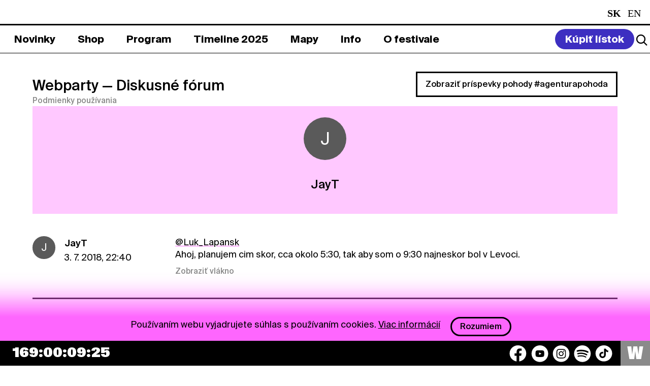

--- FILE ---
content_type: text/html; charset=UTF-8
request_url: https://www.pohodafestival.sk/webparty/profile/JayT
body_size: 7025
content:
<!DOCTYPE html>
<html lang="sk">
<head>
    <meta charset="utf-8" />
    <meta http-equiv="x-ua-compatible" content="ie=edge">
    <meta name="viewport" content="width=device-width, initial-scale=1.0">
    <title>Pohoda Festival</title>
    <meta name="keywords" content="pohoda festival event yourope etep international freedom sloboda music art theatre literature pohodafestival trencin kascak">
    <link rel="preload" as="font" href="/assets_2020/css/druk/Druk-WideMedium.woff2" type="font/woff2" crossorigin>
    <link rel="preload" as="font" href="/assets_2020/css/druk/Druk-WideMedium.woff" type="font/woff" crossorigin>
    <link rel="preload" as="font" href="/assets/fonts/SignalCompressed-Regular_2.woff2?v=1" type="font/woff2" crossorigin>
    <link rel="preload" as="font" href="/assets/fonts/SignalCompressed-Regular_2.woff?v=1" type="font/woff" crossorigin>
    <link rel="stylesheet" href="/assets/css/tailwind.css?v=55">
    <link rel="stylesheet" href="/assets_2020/css/app.css?v=55">
    <link rel="stylesheet" href="/assets_2020/css/jquery.fancybox.css">
    <link rel="stylesheet" href="/assets_2020/css/suisse/stylesheet.css">
    <link rel="stylesheet" href="/assets_2020/css/druk/stylesheet.css">
    <link rel="stylesheet" href="/assets_2025/css/main.css?v=556">
        <meta name="description" content="Príďte si užiť celý svet plný pohody na 30. ročník festivalu Pohoda v Trenčíne.">
<!--facebook-->
<meta name="facebook-domain-verification" content="74nvqtxinraht1rumigf81yu3pdqqx" />
<meta property="og:title" content="POHODA FESTIVAL, 8. &amp; 9. – 11. 7. 2026, Letisko Trenčín">
<meta property="og:site_name" content="POHODA FESTIVAL">
<meta property="og:url" content="https://www.pohodafestival.sk/webparty/profile/JayT">
<meta property="og:description" content="Príďte si užiť celý svet plný pohody na 30. ročník festivalu Pohoda v Trenčíne.">
<meta property="og:type" content="website">
<meta property="og:image" content="https://www.pohodafestival.sk/og_image.2023.jpg">
<!--twitter-->
<meta name="twitter:card" content="summary_large_image">
<meta name="twitter:url" content="https://www.pohodafestival.sk/webparty/profile/JayT">
<meta name="twitter:title" content="POHODA FESTIVAL, 8. &amp; 9. – 11. 7. 2026, Letisko Trenčín">
<meta name="twitter:description" content="Príďte si užiť celý svet plný pohody na 30. ročník festivalu Pohoda v Trenčíne.">
<meta name="twitter:image" content="https://www.pohodafestival.sk/og_image.2023.jpg">
<!--google +-->
<meta itemprop="name" content="POHODA FESTIVAL, 8. &amp; 9. – 11. 7. 2026, Letisko Trenčín">
<meta itemprop="description" content="Príďte si užiť celý svet plný pohody na 30. ročník festivalu Pohoda v Trenčíne.">
<meta itemprop="image" content="https://www.pohodafestival.sk/og_image.2023.jpg">
    <link rel="apple-touch-icon" sizes="180x180" href="/apple-touch-icon.png">
<link rel="icon" type="image/png" sizes="32x32" href="/favicon-32x32.png">
<link rel="icon" type="image/png" sizes="16x16" href="/favicon-16x16.png">
<link rel="manifest" crossorigin="use-credentials" href="/manifest.json">
<link rel="mask-icon" href="/safari-pinned-tab.svg" color="#fe66fe">
<link rel="shortcut icon" href="/favicon.ico">
<meta name="apple-mobile-web-app-title" content="Pohoda Festival">
<meta name="application-name" content="Pohoda Festival">
<meta name="msapplication-TileColor" content="#feb2fe">
<meta name="apple-mobile-web-app-status-bar" content="#feb2fe" />
<meta name="theme-color" content="#feb2fe">    <!-- Google tag (gtag.js) -->
<script async src="https://www.googletagmanager.com/gtag/js?id=G-3MKX9FCLWW"></script>
<script>
    window.dataLayer = window.dataLayer || [];
    function gtag(){dataLayer.push(arguments);}
    gtag('js', new Date());

    gtag('config', 'G-3MKX9FCLWW');
</script>
<!-- Google Tag Manager -->
<script>(function(w,d,s,l,i){w[l]=w[l]||[];w[l].push({'gtm.start':
            new Date().getTime(),event:'gtm.js'});var f=d.getElementsByTagName(s)[0],
        j=d.createElement(s),dl=l!='dataLayer'?'&l='+l:'';j.async=true;j.src=
        'https://www.googletagmanager.com/gtm.js?id='+i+dl;f.parentNode.insertBefore(j,f);
    })(window,document,'script','dataLayer','GTM-MMDG593');</script>
<!-- End Google Tag Manager -->
        <style>
        .toggle-slinger{
            margin-right:15px;
        }
        .toggle-slinger span{
            display:block;
        }
        .toggle-slinger img{
            display:none;
            max-width: 21px;
        }
        @media (max-width: 767px) {
            .toggle-slinger{
                margin-right: 3px;
            }
            .toggle-slinger span{
                display:none;
            }
            .toggle-slinger img{
                display:block;
            }
            .social-container .social {
                gap: 6px !important;
            }
        }
    </style>
</head>

<body>
    <!-- Google Tag Manager (noscript) -->
<noscript><iframe src="https://www.googletagmanager.com/ns.html?id=GTM-MMDG593"
                  height="0" width="0" style="display:none;visibility:hidden"></iframe></noscript>
<!-- End Google Tag Manager (noscript) -->
<!-- Adform Tracking Code BEGIN -->
<script type="text/javascript">
    window._adftrack = Array.isArray(window._adftrack) ? window._adftrack : (window._adftrack ? [window._adftrack] : []);
    window._adftrack.push({pm: 1360191});
    (function () { var s = document.createElement('script'); s.type = 'text/javascript'; s.async = true; s.src = 'https://track.adform.net/serving/scripts/trackpoint/async/'; var x = document.getElementsByTagName('script')[0]; x.parentNode.insertBefore(s, x); })();
</script>
<noscript><p style="margin:0;padding:0;border:0;"><img src="https://track.adform.net/Serving/TrackPoint/?pm=1360191" width="1" height="1" alt="" /></p></noscript>
<!-- Adform Tracking Code END -->

    <audio id="player">
        <div class="warning callout" data-closable><button class="close-button" aria-label="Dismiss alert" type="button" data-close><span class="icon-close" aria-hidden="true"></span></button><p>Váš prehliadač nepodporuje prehrávanie audio súborov.</p></div>
    </audio>

        
    <div class="off-canvas-wrapper overflow-visible">
        <div class="off-canvas position-bottom hide-for-large" id="off-canvas" data-off-canvas data-transition="overlap" data-content-overlay="false" data-content-scroll="true" data-auto-focus="false">
            <div class="menu-controls">
    <button class="search-toggle" data-open="search"><i class="icon search"></i></button>
    <ul class="languages">
        <li class="active">
                    <span class="text-white capitalize">sk</span>
            </li>
        <li>
                    <a class="text-white capitalize" href="/webparty/profile/JayT?_locale=en">en</a>
            </li>
    </ul>    <button class="nav-toggle" title="Zavrieť menu" data-toggle="off-canvas">
        <span aria-hidden="true">&#x2715;</span>
    </button>
</div>


<ul class="main-menu" data-accordion data-slide-speed="0" data-allow-all-closed="true">
            <li >
            <a href="/sk/novinky"><span>Novinky</span></a>

                    </li>
            <li data-accordion-item>
            <a href="/sk/shop"><span>Shop</span></a>

                            <div class="bar submenu" data-tab-content>
                    <ul >
                                                                                                            <li >
                                <a  href="/sk/shop/listky-2026"><span>Lístky</span></a>
                            </li>
                                                                                                            <li >
                                <a  href="/sk/shop/ubytovanie"><span>Ubytovanie</span></a>
                            </li>
                                                                                                            <li >
                                <a  href="/sk/shop/doprava"><span>Doprava</span></a>
                            </li>
                                                                                                            <li >
                                <a  href="/sk/shop/merch"><span>Merch</span></a>
                            </li>
                                                                                                            <li >
                                <a  href="/sk/vseobecne-obchodne-podmienky"><span>VOP</span></a>
                            </li>
                                                                                                            <li >
                                <a  href="/sk/privacy-policy"><span>Privacy Policy</span></a>
                            </li>
                                            </ul>
                </div>
                    </li>
            <li data-accordion-item>
            <a href="/sk/artists"><span>Program</span></a>

                            <div class="bar submenu" data-tab-content>
                    <ul >
                                                                                                            <li >
                                <a  href="/sk/artists/hudba"><span>2026</span></a>
                            </li>
                                                                                                            <li >
                                <a  href="/sk/artists/2025/hudba"><span>2025</span></a>
                            </li>
                                            </ul>
                </div>
                    </li>
            <li >
            <a href="/sk/timeline"><span>Timeline 2025</span></a>

                    </li>
            <li data-accordion-item>
            <a href="/sk/map"><span>Mapy</span></a>

                            <div class="bar submenu" data-tab-content>
                    <ul >
                                                                                                            <li >
                                <a  href="/sk/map"><span>Festivalová</span></a>
                            </li>
                                                                                                            <li >
                                <a  href="/sk/evacuation"><span>Evakuačná</span></a>
                            </li>
                                            </ul>
                </div>
                    </li>
            <li data-accordion-item>
            <a href="/sk/info"><span>Info</span></a>

                            <div class="bar submenu" data-tab-content>
                    <ul >
                                                                                                            <li >
                                <a  href="/sk/info"><span>Info</span></a>
                            </li>
                                                                                                            <li >
                                <a  href="/sk/kontakt"><span>Kontakt</span></a>
                            </li>
                                                                                                            <li >
                                <a  href="/sk/partneri-info"><span>Spolupráca</span></a>
                            </li>
                                            </ul>
                </div>
                    </li>
            <li data-accordion-item>
            <a href="/sk/o-festivale"><span>O festivale</span></a>

                            <div class="bar submenu" data-tab-content>
                    <ul >
                                                                                                            <li >
                                <a  href="/sk/o-festivale"><span>O festivale</span></a>
                            </li>
                                                                                                            <li >
                                <a  href="/sk/ekologia"><span>Ekológia</span></a>
                            </li>
                                                                                                            <li >
                                <a  href="/sk/fotopohoda"><span>Fotopohoda</span></a>
                            </li>
                                                                                                            <li >
                                <a  href="/sk/projekty"><span>Projekty</span></a>
                            </li>
                                                                                                            <li >
                                <a  href="/sk/partners"><span>Partneri</span></a>
                            </li>
                                            </ul>
                </div>
                    </li>
    </ul>

<style>
    .main-menu .submenu ul ul.third-submenu {
        display: none;
        position: absolute;
        width: 100%;
        background: #fff;
        padding: 0;
        margin: 0;
        left: 0;
        top: 47px;
    }

    .main-menu .submenu ul li.dropdown-current > ul.third-submenu {
        display: flex;
    }

    .main-menu .submenu ul ul.third-submenu a {
        color: #000;
    }
    .main-menu .submenu ul ul.third-submenu a span{
        color: #000;
        border: 2px solid white;
    }
    .main-menu .submenu ul ul.third-submenu a.current span{
        border: 2px solid black;

    }

    @media (max-width: 767px) {
        .main-menu .submenu ul ul.third-submenu a.current span{
            color:#fff !important;
        }
        .main-menu .submenu ul ul.third-submenu {
            position: relative;
            top: auto;
            left: auto;
            display: block;
            padding-top:10px;
            padding-bottom:10px;
        }

        .main-menu .submenu ul li.dropdown-current > ul.third-submenu {
            display: block;
        }
    }

</style>
<div class="grid-x grid-margin-y secondary-menu">
    <nav class="cell small-12 medium-4">
        <ul class="footer_submenu text-white">
            <li><a class="text-white" href="/sk/novinky">Novinky</a></li>
            <li><a class="text-white" href="/sk/privacy-policy">Privacy Policy</a></li>
                            <li><a class="text-white" href="https://press.pohodafestival.sk/">Press</a></li>
                                    <li style="display: none;"><a class="text-white" href="https://predajcovia.pohodafestival.sk/">Market zóna</a></li>
            <li><a class="text-white" href="https://www.pohodafestival.sk/sk/novinky/podporte-oz-do-pohody-2-z-dane-pre-viac-pohody">2% pre OZ Do pohody</a></li>
        </ul>
    </nav>
    <nav class="cell small-12 medium-4">
        <ul class="footer_submenu text-white">
             <li style="display:none;"><a class="text-white" href="https://gastro.pohodafestival.sk/">Gastro zóna</a></li>
            <li><a class="text-white" href="/ngo">NGO</a></li>
            <li><a class="text-white" href="/ambassadors">Ambassadors</a></li>
            <li><a class="text-white" href="/sk/contest">Visual Art Contest</a></li>
        </ul>
    </nav>
    <nav class="cell small-12 medium-4">
        <ul class="footer_submenu text-white">
           <li><h6 class="text-white">Pracuj pre Pohodu</h6></li>
                        <li><a class="text-white" href="https://workers.pohodafestival.sk/">Brigádnici</a></li>
            <li><a class="text-white" href="https://volunteers.pohodafestival.sk/">Dobrovoľníci</a></li>
            <li><a class="text-white" href="https://separacia.pohodafestival.sk/">Separátori</a></li>
        </ul>
    </nav>
</div>

<div class="social-container">
    <div class="social">
    <button class="text-white toggle-slinger" style="font-weight: 700; display:none;">
        <img src="/assets/img/2025/car-round.svg" alt="car icon" />
        <span>Spolu na Pohodu</span>
    </button>
    <a href="https://www.facebook.com/pohoda.festival" target="_blank" aria-label="Facebook">
        <img src="/assets/img/2025/socials/facebook.svg" alt="Facebook icon" />
    </a>
    <a href="https://www.youtube.com/user/FestivalPohoda" target="_blank" aria-label="YouTube">
        <img src="/assets/img/2025/socials/youtube.svg" alt="YouTube icon" />
    </a>
    <a href="https://www.instagram.com/pohodafestival/" target="_blank" aria-label="Instagram">
        <img src="/assets/img/2025/socials/instagram.svg" alt="Instagram icon" />
    </a>
    <a href="https://play.spotify.com/user/pohodafestival?play=true&utm_source=open.spotify.com&utm_medium=open" target="_blank" aria-label="Spotify">
        <img src="/assets/img/2025/socials/spotify.svg" alt="Spotify icon" />
    </a>
    <a href="https://www.tiktok.com/@pohoda_festival" target="_blank" aria-label="TikTok">
        <img src="/assets/img/2025/socials/tiktok.svg" alt="TikTok icon" />
    </a>
    <!--              <a href="https://invite.viber.com/?g2=AQAVufatHkCFSEePgVJN3FtSejdBtZ60RIOX5E37wEeRd0QmPnYz69ByTZVhq%2Bq3" target="_blank"><i class="icon-viber"></i></a>-->
    <!--              <a href="https://www.deezer.com/us/playlist/5241832382?utm_source=deezer&utm_content=playlist-5241832382&utm_term=2181884464_1545411950&utm_medium=web" target="_blank"><i class="icon-deezer"></i></a>-->
</div></div>        </div>
        <div class="off-canvas-content tailwind-3" data-off-canvas-content>
            <header class="header_main_section">
    <div class="bar header_section">
        <div class="grid-x logo-bar bg-black text-white">
            <div class="cell large-auto heading">
                <a class="logo" href="/sk/">
                    <img class="md:!left-[1.5rem] md:!top-[0.1rem] md:!w-[1.3rem]" src="/assets/img/2025/logo_2025.svg" alt="Logo">
                    <span class="slideshow"><!--
                        --><span class="text-white heading_title">Pohoda Festival</span><!--
                        --><span class="text-white hide-for-large heading_date">8. & 9. – 11. 7. 2026</span><!--
                        --><span class="text-white hide-for-large heading_title">Pohoda Festival</span><!--
--></span><!--
                --></a><!--
                --><span class="subheading show-for-large heading_date">8. & 9. – 11. 7. 2026</span>
            </div>
            <div class="cell large-shrink show-for-large text-white">
                <ul class="languages">
        <li class="active">
                    <span class="text-white capitalize">sk</span>
            </li>
        <li>
                    <a class="text-white capitalize" href="/webparty/profile/JayT?_locale=en">en</a>
            </li>
    </ul>            </div>
        </div>
    </div>
    <div class="bar_bottom header_menu">
        <nav class="grid-x menu-bar" id="menu-bar">
            <div class="cell large-auto show-for-large menu-container">
                <ul class="main-menu" data-accordion data-slide-speed="0" data-allow-all-closed="true">
            <li >
            <a href="/sk/novinky"><span>Novinky</span></a>

                    </li>
            <li data-accordion-item>
            <a href="/sk/shop"><span>Shop</span></a>

                            <div class="bar submenu" data-tab-content>
                    <ul >
                                                                                                            <li >
                                <a  href="/sk/shop/listky-2026"><span>Lístky</span></a>
                            </li>
                                                                                                            <li >
                                <a  href="/sk/shop/ubytovanie"><span>Ubytovanie</span></a>
                            </li>
                                                                                                            <li >
                                <a  href="/sk/shop/doprava"><span>Doprava</span></a>
                            </li>
                                                                                                            <li >
                                <a  href="/sk/shop/merch"><span>Merch</span></a>
                            </li>
                                                                                                            <li >
                                <a  href="/sk/vseobecne-obchodne-podmienky"><span>VOP</span></a>
                            </li>
                                                                                                            <li >
                                <a  href="/sk/privacy-policy"><span>Privacy Policy</span></a>
                            </li>
                                            </ul>
                </div>
                    </li>
            <li data-accordion-item>
            <a href="/sk/artists"><span>Program</span></a>

                            <div class="bar submenu" data-tab-content>
                    <ul >
                                                                                                            <li >
                                <a  href="/sk/artists/hudba"><span>2026</span></a>
                            </li>
                                                                                                            <li >
                                <a  href="/sk/artists/2025/hudba"><span>2025</span></a>
                            </li>
                                            </ul>
                </div>
                    </li>
            <li >
            <a href="/sk/timeline"><span>Timeline 2025</span></a>

                    </li>
            <li data-accordion-item>
            <a href="/sk/map"><span>Mapy</span></a>

                            <div class="bar submenu" data-tab-content>
                    <ul >
                                                                                                            <li >
                                <a  href="/sk/map"><span>Festivalová</span></a>
                            </li>
                                                                                                            <li >
                                <a  href="/sk/evacuation"><span>Evakuačná</span></a>
                            </li>
                                            </ul>
                </div>
                    </li>
            <li data-accordion-item>
            <a href="/sk/info"><span>Info</span></a>

                            <div class="bar submenu" data-tab-content>
                    <ul >
                                                                                                            <li >
                                <a  href="/sk/info"><span>Info</span></a>
                            </li>
                                                                                                            <li >
                                <a  href="/sk/kontakt"><span>Kontakt</span></a>
                            </li>
                                                                                                            <li >
                                <a  href="/sk/partneri-info"><span>Spolupráca</span></a>
                            </li>
                                            </ul>
                </div>
                    </li>
            <li data-accordion-item>
            <a href="/sk/o-festivale"><span>O festivale</span></a>

                            <div class="bar submenu" data-tab-content>
                    <ul >
                                                                                                            <li >
                                <a  href="/sk/o-festivale"><span>O festivale</span></a>
                            </li>
                                                                                                            <li >
                                <a  href="/sk/ekologia"><span>Ekológia</span></a>
                            </li>
                                                                                                            <li >
                                <a  href="/sk/fotopohoda"><span>Fotopohoda</span></a>
                            </li>
                                                                                                            <li >
                                <a  href="/sk/projekty"><span>Projekty</span></a>
                            </li>
                                                                                                            <li >
                                <a  href="/sk/partners"><span>Partneri</span></a>
                            </li>
                                            </ul>
                </div>
                    </li>
    </ul>

<style>
    .main-menu .submenu ul ul.third-submenu {
        display: none;
        position: absolute;
        width: 100%;
        background: #fff;
        padding: 0;
        margin: 0;
        left: 0;
        top: 47px;
    }

    .main-menu .submenu ul li.dropdown-current > ul.third-submenu {
        display: flex;
    }

    .main-menu .submenu ul ul.third-submenu a {
        color: #000;
    }
    .main-menu .submenu ul ul.third-submenu a span{
        color: #000;
        border: 2px solid white;
    }
    .main-menu .submenu ul ul.third-submenu a.current span{
        border: 2px solid black;

    }

    @media (max-width: 767px) {
        .main-menu .submenu ul ul.third-submenu a.current span{
            color:#fff !important;
        }
        .main-menu .submenu ul ul.third-submenu {
            position: relative;
            top: auto;
            left: auto;
            display: block;
            padding-top:10px;
            padding-bottom:10px;
        }

        .main-menu .submenu ul li.dropdown-current > ul.third-submenu {
            display: block;
        }
    }

</style>            </div>
            <div class="cell large-shrink menu-controls">

                    <a class="buy-ticket" href="/sk/shop"><span>Kúpiť lístok</span></a>
                <div class="header_action_section">
                    <button class="search-toggle" data-open="search">
                        <img src="/assets/img/2025/icons/search_logo.svg">
                    </button>
                    <button class="nav-toggle" title="Menu" data-toggle="off-canvas">&#x2630;</button>
                </div>

            </div>
        </nav>
    </div>


</header>
            <main id="main">

                                    <div class="messages wrapper">
                                                                                                                                                            </div>
                
                
                <div class="wrapper margin-top-2">
                    <div class="webparty-header">
    <div class="grid-x align-bottom">
        <div class="cell large-auto">
            <h1><a href="/webparty">Webparty</a> <span>&mdash; Diskusné fórum</span></h1>
            <a href="/sk/pravidla-a-sukromie" class="small" target="_blank">Podmienky používania</a>
                    </div>
        <div class="cell large-shrink">
            <a href="https://www.pohodafestival.sk/webparty/pohoda" class="hollow button">Zobraziť príspevky pohody #agenturapohoda</a>
        </div>
    </div>
</div><!-- .webparty-header -->

    <div class="webparty-panel profile">
                <span class="webparty-avatar">J</span>
                        <h2>JayT</h2>
                                            </div><!-- .webparty-panel -->

    <ul class="threads">
                    <li id="comment45470">
                <div class="thread">
    <div class="media-object">
        <div class="media-object-section">
            <a href="/webparty/profile/JayT">
                            <span class="webparty-avatar">J</span>
                        </a>
        </div><!-- .media-object-section -->
        <div class="media-object-section">
            <p class="thread-header"><strong><a href="/webparty/profile/JayT">JayT</a></strong><br>3. 7. 2018, 22:40</p>
        </div><!-- .media-object-section -->
    </div><!-- .media-object -->
    <div class="thread-section">
        <p class="thread-content"><a href="/webparty/profile/Luk_Lapansk">@Luk_Lapansk</a> <br />
Ahoj, planujem cim skor, cca okolo 5:30, tak aby som o 9:30 najneskor bol v Levoci.</p>
                                <a class="thread-reply small" href="/webparty/355#_comment45470">Zobraziť vlákno</a>
                        </div><!-- .thread-section -->
</div><!-- .thread -->
            </li>
                    <li id="comment45380">
                <div class="thread">
    <div class="media-object">
        <div class="media-object-section">
            <a href="/webparty/profile/JayT">
                            <span class="webparty-avatar">J</span>
                        </a>
        </div><!-- .media-object-section -->
        <div class="media-object-section">
            <p class="thread-header"><strong><a href="/webparty/profile/JayT">JayT</a></strong><br>1. 7. 2018, 13:48</p>
        </div><!-- .media-object-section -->
    </div><!-- .media-object -->
    <div class="thread-section">
        <p class="thread-content"><a href="/webparty?q=spolunapohodu">#spolunapohodu</a> <br />
Ahojte, vo &scaron;tvrtok o 12:00 p&ocirc;jdem z Levoče. Zadn&eacute; miesta m&aacute;m voľn&eacute;, tak je na v&aacute;s koľko sa v&aacute;s tam zmest&iacute; :) Auto - BMW 3 GT. Cena 10&euro;. Parking P2.<br />
M&ocirc;žem v&aacute;s zviezť aj v nedeľu r&aacute;no sp&auml;ť.</p>
                                <a class="thread-reply small" href="/webparty/355#_comment45380">Zobraziť vlákno</a>
                        </div><!-- .thread-section -->
</div><!-- .thread -->
            </li>
            </ul>

                    </div>
            </main>

                            <footer class="footer-content" >

        <div class="footer-info bg-[#3D2FC1]">
        <div class="px-4 footer-info-section">

            <div class="grid-x footer-info-menu">
                <div class="cell small-12 large-2 hide-on-mobile hide-on-tablet">
                    <img src="/assets/img/2025/footer_logo.svg">
                </div>

                <div class="cell small-12 large-4 footer-info-menu-newsletter">
                    <h6 class="text-white newsletter_heading">Newsletter</h6>
                    <form action="//app.mailerlite.com/webforms/submit/g1v4u7" method="post" target="_blank">
    <div class="newsletter_mail">
        <input id="newsletter-email" type="email" name="fields[email]" placeholder="E-mailová adresa" required>
        <input type="hidden" name="fields[web_version]" value="sk" >
    </div>
    <div class="grid-x newsletter_content_section">
        <div class="cell small-12 medium-auto">
            <div class="checkbox-group">
                <input class="text-white" id="newsletter-agree" name="form[newsletter]" type="checkbox" required>
                <label class="text-white" for="newsletter-agree">
                    Súhlasím so zapísaním mojej e-mailovej adresy do Pohoda Newslettra a využívaním na marketingové účely.                </label>
            </div>
        </div>
        <div class="cell small-12 medium-shrink newsletter_sign_in">
            <button type="submit" class="button button_white">Prihlásiť sa</button>
        </div>
    </div>
    <input type="hidden" name="ml-submit" value="1">
</form>                </div>
                <div class="cell small-12 large-5 large-offset-1 hide-for-small-only hide-for-medium-only text-white">
                    <div class="grid-x grid-margin-y secondary-menu">
    <nav class="cell small-12 medium-4">
        <ul class="footer_submenu text-white">
            <li><a class="text-white" href="/sk/novinky">Novinky</a></li>
            <li><a class="text-white" href="/sk/privacy-policy">Privacy Policy</a></li>
                            <li><a class="text-white" href="https://press.pohodafestival.sk/">Press</a></li>
                                    <li style="display: none;"><a class="text-white" href="https://predajcovia.pohodafestival.sk/">Market zóna</a></li>
            <li><a class="text-white" href="https://www.pohodafestival.sk/sk/novinky/podporte-oz-do-pohody-2-z-dane-pre-viac-pohody">2% pre OZ Do pohody</a></li>
        </ul>
    </nav>
    <nav class="cell small-12 medium-4">
        <ul class="footer_submenu text-white">
             <li style="display:none;"><a class="text-white" href="https://gastro.pohodafestival.sk/">Gastro zóna</a></li>
            <li><a class="text-white" href="/ngo">NGO</a></li>
            <li><a class="text-white" href="/ambassadors">Ambassadors</a></li>
            <li><a class="text-white" href="/sk/contest">Visual Art Contest</a></li>
        </ul>
    </nav>
    <nav class="cell small-12 medium-4">
        <ul class="footer_submenu text-white">
           <li><h6 class="text-white">Pracuj pre Pohodu</h6></li>
                        <li><a class="text-white" href="https://workers.pohodafestival.sk/">Brigádnici</a></li>
            <li><a class="text-white" href="https://volunteers.pohodafestival.sk/">Dobrovoľníci</a></li>
            <li><a class="text-white" href="https://separacia.pohodafestival.sk/">Separátori</a></li>
        </ul>
    </nav>
</div>
                </div>
            </div>
        </div>
        <div class="cell small-12 large-2 px-4 mobile_logo hide-on-desktop">
            <img src="/assets/img/2025/black_footer_logo.svg">
        </div>
        <div class="px-4 py-4 mobile_image hide-on-desktop">
            <img src="/assets/img/2025/pohoda_mobile_img.svg">
        </div>
        <div class="px-4 py-4 hide-on-mobile hide-on-tablet">
            <img src="/assets/img/2025/pohoda_img.svg">
        </div>
    </div>
    
    <div class="countdown" data-countdown="2026/07/08 12:00:00">&nbsp;</div>
    <div class="footer-bar">
        <div class="cookie-bar">
            <p>Používaním webu vyjadrujete súhlas s používaním cookies. <a href="/sk/cookiepolicy">Viac informácií</a> <button class="button hollow">Rozumiem</button></p>
        </div>
                <div class="social-container"><div class="social">
    <button class="text-white toggle-slinger" style="font-weight: 700; display:none;">
        <img src="/assets/img/2025/car-round.svg" alt="car icon" />
        <span>Spolu na Pohodu</span>
    </button>
    <a href="https://www.facebook.com/pohoda.festival" target="_blank" aria-label="Facebook">
        <img src="/assets/img/2025/socials/facebook.svg" alt="Facebook icon" />
    </a>
    <a href="https://www.youtube.com/user/FestivalPohoda" target="_blank" aria-label="YouTube">
        <img src="/assets/img/2025/socials/youtube.svg" alt="YouTube icon" />
    </a>
    <a href="https://www.instagram.com/pohodafestival/" target="_blank" aria-label="Instagram">
        <img src="/assets/img/2025/socials/instagram.svg" alt="Instagram icon" />
    </a>
    <a href="https://play.spotify.com/user/pohodafestival?play=true&utm_source=open.spotify.com&utm_medium=open" target="_blank" aria-label="Spotify">
        <img src="/assets/img/2025/socials/spotify.svg" alt="Spotify icon" />
    </a>
    <a href="https://www.tiktok.com/@pohoda_festival" target="_blank" aria-label="TikTok">
        <img src="/assets/img/2025/socials/tiktok.svg" alt="TikTok icon" />
    </a>
    <!--              <a href="https://invite.viber.com/?g2=AQAVufatHkCFSEePgVJN3FtSejdBtZ60RIOX5E37wEeRd0QmPnYz69ByTZVhq%2Bq3" target="_blank"><i class="icon-viber"></i></a>-->
    <!--              <a href="https://www.deezer.com/us/playlist/5241832382?utm_source=deezer&utm_content=playlist-5241832382&utm_term=2181884464_1545411950&utm_medium=web" target="_blank"><i class="icon-deezer"></i></a>-->
</div></div>
        <a class="webparty-link" href="/webparty">W</a>
    </div>
</footer>
                    </div>
    </div>

    <div class="reveal full" id="search" data-reveal>
        <div class="search">
            <button class="close-button" data-close aria-label="Close reveal" type="button">
                <span aria-hidden="true">&#x2715;</span>
            </button>
            <form action="/sk/search">
                <input name="q" type="search" placeholder="Vyhľadávanie" autofocus>
            </form>
        </div>
    </div>

        <script>
        var appLocale =  'sk';
        var searchUrl = 'https://www.pohodafestival.sk/sk/search?q=';
    </script>
    <script>
        document.addEventListener('DOMContentLoaded', function () {
            document.querySelectorAll('[data-accordion-item]').forEach(function (item) {
                item.addEventListener('click', function () {
                    // Toggle "is-active" class on the clicked item

                    // Check if there's any item still active
                    const hasAnyActive = document.querySelectorAll('[data-accordion-item].is-active').length > 0;

                    // Add or remove submenu-active class on body
                    document.body.classList.toggle('submenu-active', hasAnyActive);
                });
            });
        });
    </script>

    <script>
        document.addEventListener('DOMContentLoaded', function () {
            const updateButtons = document.querySelectorAll('.search-toggle');
            const searchModalEl = document.getElementById('search');

            if (!searchModalEl) {
                return;
            }

            const searchInput = searchModalEl.querySelector('.reveal input[name="q"]');
            if (!searchInput) {
                return;
            }

            if (updateButtons.length === 0) {
                return;
            }

            updateButtons.forEach(function(button) {
                button.addEventListener('click', function (event) {

                    setTimeout(function () {
                        searchInput.focus();
                    }, 100);
                });
            });
        });

    </script>

    <script src="/assets_2020/js/app.js?v=52"></script>

    <script id="sli-script" src="https://widget.slinger.to/match.js" data-widget="xmncuhzm"></script>

    <script>
        window.addEventListener('DOMContentLoaded', function() {
            const buttons = document.querySelectorAll('.toggle-slinger, a[href="#slinger"]');
            const widget = document.getElementById('sli-widget');

            if (!widget) {
                return;
            }

            widget.style.setProperty('display', 'none', 'important');

            buttons.forEach((btn) => {
                btn.addEventListener('click', function(event) {
                    const currentDisplay = getComputedStyle(widget).display;

                    if (btn.matches('a[href="#slinger"]')) {
                        event.preventDefault();
                    }

                    if (currentDisplay === 'none') {
                        widget.style.setProperty('display', 'block', 'important');
                    } else {
                        widget.style.setProperty('display', 'none', 'important');
                    }
                });
            });
        });
    </script>


        
<style>
    #search {
        background: #fff;
    }

    #search .search {
        background: #fff;
    }

</style>
</body>
</html>


--- FILE ---
content_type: image/svg+xml
request_url: https://www.pohodafestival.sk/assets/img/2025/icons/search_logo.svg
body_size: 294
content:
<svg width="22" height="22" viewBox="0 0 22 22" fill="none" xmlns="http://www.w3.org/2000/svg">
<circle cx="11" cy="11" r="6.77817" transform="rotate(45 11 11)" stroke="black" stroke-width="2"/>
<line x1="15.6368" y1="15.7919" x2="21.1368" y2="21.2919" stroke="black" stroke-width="2"/>
</svg>
